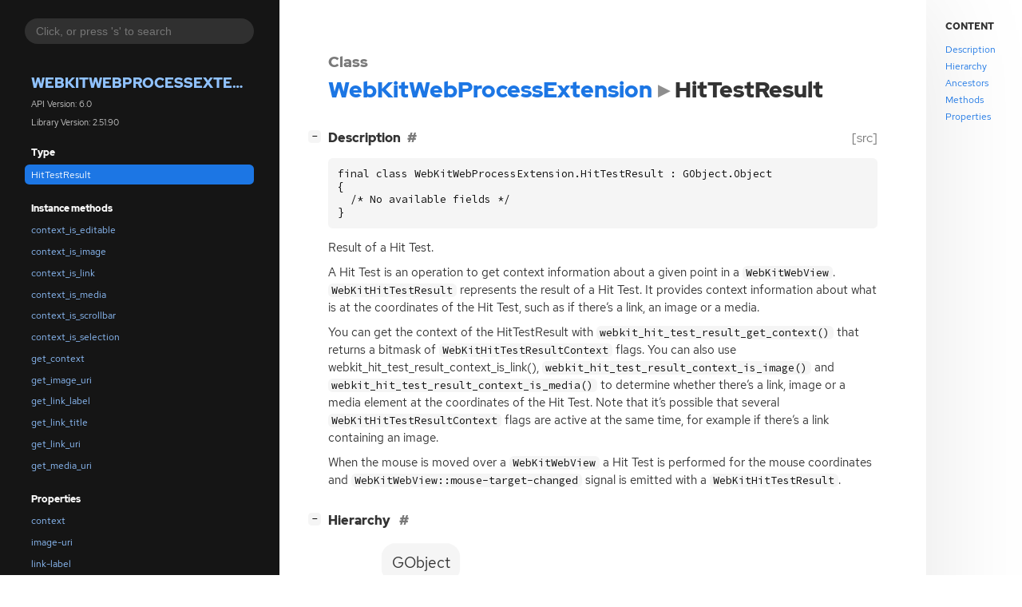

--- FILE ---
content_type: text/html
request_url: https://webkitgtk.org/reference/webkitgtk-web-process-extension/unstable/class.HitTestResult.html
body_size: 3831
content:
<!--
SPDX-FileCopyrightText: The WebKit GTK and WPE teams

SPDX-License-Identifier: BSD, LGPL-2.1
-->

<!DOCTYPE html>
<html lang="en">
<head>
  <title>WebKitWebProcessExtension.HitTestResult</title>
  <meta name="viewport" content="width=device-width, initial-scale=1">

  <meta charset="utf-8" />

  
  <meta property="og:type" content="website"/>

  

  
  <meta property="og:title" content="WebKitWebProcessExtension.HitTestResult"/>
  <meta property="og:description" content="Reference for WebKitWebProcessExtension.HitTestResult"/>
  <meta name="twitter:title" content="WebKitWebProcessExtension.HitTestResult"/>
  <meta name="twitter:description" content="Reference for WebKitWebProcessExtension.HitTestResult"/>


  
  <meta name="twitter:card" content="summary"/>

  
  
  
  

  <link rel="stylesheet" href="style.css" type="text/css" />

  

  
  <script src="gtk4-urlmap.js"></script>
  
  
  <script src="fzy.js"></script>
  <script src="search.js"></script>
  
  <script src="main.js"></script>
</head>

<body>
  <div id="body-wrapper" tabindex="-1">

    <nav class="sidebar devhelp-hidden">
      
      
      <div class="search section">
        <form id="search-form" autocomplete="off">
          <input id="search-input" type="text" name="do-not-autocomplete" placeholder="Click, or press 's' to search" autocomplete="off"/>
        </form>
      </div>
      
      <div class="section namespace">
        <h3><a href="index.html">WebKitWebProcessExtension</a></h3>
        <p>API Version: 6.0</p>
        
        <p>Library Version: 2.51.90</p>
        
      </div>
      
<div class="section">
  <h5>Type</h5>
  <div class="links">
    <a class="current" href="class.HitTestResult.html#description">HitTestResult</a>
  </div>
</div>


  


  


  
<div class="section">
  <h5>Instance methods</h5>
  <div class="links">
  
    <a class="method" href="method.HitTestResult.context_is_editable.html">context_is_editable</a>
  
    <a class="method" href="method.HitTestResult.context_is_image.html">context_is_image</a>
  
    <a class="method" href="method.HitTestResult.context_is_link.html">context_is_link</a>
  
    <a class="method" href="method.HitTestResult.context_is_media.html">context_is_media</a>
  
    <a class="method" href="method.HitTestResult.context_is_scrollbar.html">context_is_scrollbar</a>
  
    <a class="method" href="method.HitTestResult.context_is_selection.html">context_is_selection</a>
  
    <a class="method" href="method.HitTestResult.get_context.html">get_context</a>
  
    <a class="method" href="method.HitTestResult.get_image_uri.html">get_image_uri</a>
  
    <a class="method" href="method.HitTestResult.get_link_label.html">get_link_label</a>
  
    <a class="method" href="method.HitTestResult.get_link_title.html">get_link_title</a>
  
    <a class="method" href="method.HitTestResult.get_link_uri.html">get_link_uri</a>
  
    <a class="method" href="method.HitTestResult.get_media_uri.html">get_media_uri</a>
  
  </div>
</div>



  
<div class="section">
  <h5>Properties</h5>
  <div class="links">
  
    <a class="property" href="property.HitTestResult.context.html">context</a>
  
    <a class="property" href="property.HitTestResult.image-uri.html">image-uri</a>
  
    <a class="property" href="property.HitTestResult.link-label.html">link-label</a>
  
    <a class="property" href="property.HitTestResult.link-title.html">link-title</a>
  
    <a class="property" href="property.HitTestResult.link-uri.html">link-uri</a>
  
    <a class="property" href="property.HitTestResult.media-uri.html">media-uri</a>
  
  </div>
</div>



  


  


  



      <div class="section generator">
        <p>Generated by <a href="https://gitlab.gnome.org/GNOME/gi-docgen">gi-docgen</a> 2023.4</p>
      </div>
    </nav>

    <button id="btn-to-top" class="hidden"><span class="up-arrow"></span></button>

    
<section id="main" class="content">
  <header>
    <h3>Class</h3>
    <h1 aria-label="Name"><a href="index.html">WebKitWebProcessExtension</a><span class="sep" role="presentation"></span>HitTestResult</h1>
  </header>

  <section>
    <summary>
      <div class="docblock">
        <p></p>
      </div>

      <div class="toggle-wrapper">
        <h4 id="description" style="display:flex;">
          Description
          <a href="#description" class="anchor"></a>
          
          <a class="srclink" title="go to source location" href="https://github.com/WebKit/WebKit/tree/main/Source/WebKit/Shared/API/glib/WebKitHitTestResult.cpp#L31">[src]</a>
          
        </h4>

        <pre><code>final class WebKitWebProcessExtension.HitTestResult : GObject.Object
{
  /* No available fields */
}</pre></code>

        <div class="docblock">
          <p>Result of a Hit&nbsp;Test.</p>
<p>A Hit Test is an operation to get context information about a given
point in a <code>WebKitWebView</code>. <code>WebKitHitTestResult</code> represents the
result of a Hit Test. It provides context information about what is
at the coordinates of the Hit Test, such as if there&#8217;s a link,
an image or a&nbsp;media.</p>
<p>You can get the context of the HitTestResult with
<code>webkit_hit_test_result_get_context()</code> that returns a bitmask of
<code>WebKitHitTestResultContext</code> flags. You can also use
webkit_hit_test_result_context_is_link(), <code>webkit_hit_test_result_context_is_image()</code> and
<code>webkit_hit_test_result_context_is_media()</code> to determine whether there&#8217;s
a link, image or a media element at the coordinates of the Hit Test.
Note that it&#8217;s possible that several <code>WebKitHitTestResultContext</code> flags
are active at the same time, for example if there&#8217;s a link containing an&nbsp;image.</p>
<p>When the mouse is moved over a <code>WebKitWebView</code> a Hit Test is performed
for the mouse coordinates and <code>WebKitWebView::mouse-target-changed</code>
signal is emitted with a <code>WebKitHitTestResult</code>.</p>
        </div>

        <div class="docblock">
          
          
          
        </div>

        
      </div>
    </summary>

    
    <div class="toggle-wrapper hierarchy">
      <h4 id="hierarchy">
        Hierarchy
        <a href="#hierarchy" class="anchor"></a>
      </h4>
      <div class="docblock" alt="Hierarchy for WebKitWebProcessExtension.HitTestResult">
        <?xml version="1.0" encoding="UTF-8" standalone="no"?>
<!DOCTYPE svg PUBLIC "-//W3C//DTD SVG 1.1//EN"
 "http://www.w3.org/Graphics/SVG/1.1/DTD/svg11.dtd">
<!-- Generated by graphviz version 14.1.1 (0)
 -->
<!-- Title: hierarchy Pages: 1 -->
<svg width="174pt" height="116pt"
 viewBox="0.00 0.00 174.00 116.00" xmlns="http://www.w3.org/2000/svg" xmlns:xlink="http://www.w3.org/1999/xlink">
<g id="graph0" class="graph" transform="scale(1 1) rotate(0) translate(4 112)">
<title>hierarchy</title>
<!-- this -->
<g id="node1" class="node">
<title>this</title>
<g id="a_node1"><a xlink:title="WebKitHitTestResult">
<path fill="none" stroke="black" d="M154,-36C154,-36 12,-36 12,-36 6,-36 0,-30 0,-24 0,-24 0,-12 0,-12 0,-6 6,0 12,0 12,0 154,0 154,0 160,0 166,-6 166,-12 166,-12 166,-24 166,-24 166,-30 160,-36 154,-36"/>
<text xml:space="preserve" text-anchor="middle" x="83" y="-13.32" font-family="Times,serif" font-size="14.00">WebKitHitTestResult</text>
</a>
</g>
</g>
<!-- ancestor_0 -->
<g id="node2" class="node">
<title>ancestor_0</title>
<g id="a_node2"><a xlink:title="GObject.Object">
<path fill="none" stroke="black" d="M107.88,-108C107.88,-108 58.12,-108 58.12,-108 52.12,-108 46.12,-102 46.12,-96 46.12,-96 46.12,-84 46.12,-84 46.12,-78 52.12,-72 58.12,-72 58.12,-72 107.88,-72 107.88,-72 113.88,-72 119.88,-78 119.88,-84 119.88,-84 119.88,-96 119.88,-96 119.88,-102 113.88,-108 107.88,-108"/>
<text xml:space="preserve" text-anchor="middle" x="83" y="-85.33" font-family="Times,serif" font-size="14.00">GObject</text>
</a>
</g>
</g>
<!-- ancestor_0&#45;&#45;this -->
<g id="edge1" class="edge">
<title>ancestor_0&#45;&#45;this</title>
<path fill="none" stroke="black" d="M83,-71.7C83,-60.85 83,-46.92 83,-36.1"/>
</g>
</g>
</svg>

      </div>
    </div>
    

    
    <div class="toggle-wrapper ancestors">
      <h4 id="ancestors">
        Ancestors
        <a href="#ancestors" class="anchor"></a>
      </h4>

      <div class="docblock">
        <ul>
        
          
          <li class="class"><a class="external" href="javascript:void(0)" data-link="class.Object.html" data-namespace="GObject">GObject</a></li>
          
        
        </ul>
      </div>
    </div>
    

    

    

    

    

    
    <div class="toggle-wrapper methods">
      <h4 id="methods">
        Instance methods
        <a href="#methods" class="anchor"></a>
      </h4>

      <div class="docblock">
      
        <div class="">
          <h6><a href="method.HitTestResult.context_is_editable.html">webkit_hit_test_result_context_is_editable</a></h6>
          <div class="docblock">
            <p>Gets whether <code>WEBKIT_HIT_TEST_RESULT_CONTEXT_EDITABLE</code> flag is present in
<code>WebKitHitTestResult:context</code>.</p>
          </div>
          <div class="docblock">
            <p></p>
          </div>
        </div>
      
        <div class="">
          <h6><a href="method.HitTestResult.context_is_image.html">webkit_hit_test_result_context_is_image</a></h6>
          <div class="docblock">
            <p>Gets whether <code>WEBKIT_HIT_TEST_RESULT_CONTEXT_IMAGE</code> flag is present in
<code>WebKitHitTestResult:context</code>.</p>
          </div>
          <div class="docblock">
            <p></p>
          </div>
        </div>
      
        <div class="">
          <h6><a href="method.HitTestResult.context_is_link.html">webkit_hit_test_result_context_is_link</a></h6>
          <div class="docblock">
            <p>Gets whether <code>WEBKIT_HIT_TEST_RESULT_CONTEXT_LINK</code> flag is present in
<code>WebKitHitTestResult:context</code>.</p>
          </div>
          <div class="docblock">
            <p></p>
          </div>
        </div>
      
        <div class="">
          <h6><a href="method.HitTestResult.context_is_media.html">webkit_hit_test_result_context_is_media</a></h6>
          <div class="docblock">
            <p>Gets whether <code>WEBKIT_HIT_TEST_RESULT_CONTEXT_MEDIA</code> flag is present in
<code>WebKitHitTestResult:context</code>.</p>
          </div>
          <div class="docblock">
            <p></p>
          </div>
        </div>
      
        <div class="">
          <h6><a href="method.HitTestResult.context_is_scrollbar.html">webkit_hit_test_result_context_is_scrollbar</a></h6>
          <div class="docblock">
            <p>Gets whether <code>WEBKIT_HIT_TEST_RESULT_CONTEXT_SCROLLBAR</code> flag is present in
<code>WebKitHitTestResult:context</code>.</p>
          </div>
          <div class="docblock">
            <p></p>
          </div>
        </div>
      
        <div class="">
          <h6><a href="method.HitTestResult.context_is_selection.html">webkit_hit_test_result_context_is_selection</a></h6>
          <div class="docblock">
            <p>Gets whether <code>WEBKIT_HIT_TEST_RESULT_CONTEXT_SELECTION</code> flag is present in
<code>WebKitHitTestResult:context</code>.</p>
          </div>
          <div class="docblock">
            <p><span class="emblem available">since: 2.8</span></p>
          </div>
        </div>
      
        <div class="">
          <h6><a href="method.HitTestResult.get_context.html">webkit_hit_test_result_get_context</a></h6>
          <div class="docblock">
            <p>Gets the value of the <code>WebKitHitTestResult:context</code> property.</p>
          </div>
          <div class="docblock">
            <p></p>
          </div>
        </div>
      
        <div class="">
          <h6><a href="method.HitTestResult.get_image_uri.html">webkit_hit_test_result_get_image_uri</a></h6>
          <div class="docblock">
            <p>Gets the value of the <code>WebKitHitTestResult:image-uri</code> property.</p>
          </div>
          <div class="docblock">
            <p></p>
          </div>
        </div>
      
        <div class="">
          <h6><a href="method.HitTestResult.get_link_label.html">webkit_hit_test_result_get_link_label</a></h6>
          <div class="docblock">
            <p>Gets the value of the <code>WebKitHitTestResult:link-label</code> property.</p>
          </div>
          <div class="docblock">
            <p></p>
          </div>
        </div>
      
        <div class="">
          <h6><a href="method.HitTestResult.get_link_title.html">webkit_hit_test_result_get_link_title</a></h6>
          <div class="docblock">
            <p>Gets the value of the <code>WebKitHitTestResult:link-title</code> property.</p>
          </div>
          <div class="docblock">
            <p></p>
          </div>
        </div>
      
        <div class="">
          <h6><a href="method.HitTestResult.get_link_uri.html">webkit_hit_test_result_get_link_uri</a></h6>
          <div class="docblock">
            <p>Gets the value of the <code>WebKitHitTestResult:link-uri</code> property.</p>
          </div>
          <div class="docblock">
            <p></p>
          </div>
        </div>
      
        <div class="">
          <h6><a href="method.HitTestResult.get_media_uri.html">webkit_hit_test_result_get_media_uri</a></h6>
          <div class="docblock">
            <p>Gets the value of the <code>WebKitHitTestResult:media-uri</code> property.</p>
          </div>
          <div class="docblock">
            <p></p>
          </div>
        </div>
      
      </div>

      
        
        <div class="toggle-wrapper default-hide ancestor-methods"><h5 style="display:block;">Methods inherited from <a class="external" href="javascript:void(0)" data-link="class.Object.html" data-namespace="GObject">GObject</a> (43)</h5>
          <div class="docblock">
          
            <div class="docblock">
              <p>Please see&nbsp;<a class="external" href="javascript:void(0)" data-link="class.Object.html#methods" data-namespace="GObject">GObject</a>&nbsp;for a full list of methods.</em></p>
            </div>
          
          </div>
        </div>
        
      

      
    </div>
    

    
    <div class="toggle-wrapper properties">
      <h4 id="properties">
        Properties
        <a href="#properties" class="anchor"></a>
      </h4>

      
      <div class="docblock">
      
        <div class="">
          <h6><a href="property.HitTestResult.context.html">WebKitWebProcessExtension.HitTestResult:context</a></h6>
          <div class="docblock">
            <p>Bitmask of <code>WebKitHitTestResultContext</code> flags representing
the context of the <code>WebKitHitTestResult</code>.</p>
          </div>
          <div class="docblock">
            <p></p>
          </div>
        </div>
      
        <div class="">
          <h6><a href="property.HitTestResult.image-uri.html">WebKitWebProcessExtension.HitTestResult:image-uri</a></h6>
          <div class="docblock">
            <p>The <span class="caps">URI</span> of the image if flag <code>WEBKIT_HIT_TEST_RESULT_CONTEXT_IMAGE</code>
is present in <code>WebKitHitTestResult:context</code>.</p>
          </div>
          <div class="docblock">
            <p></p>
          </div>
        </div>
      
        <div class="">
          <h6><a href="property.HitTestResult.link-label.html">WebKitWebProcessExtension.HitTestResult:link-label</a></h6>
          <div class="docblock">
            <p>The label of the link if flag <code>WEBKIT_HIT_TEST_RESULT_CONTEXT_LINK</code>
is present in <code>WebKitHitTestResult:context</code>.</p>
          </div>
          <div class="docblock">
            <p></p>
          </div>
        </div>
      
        <div class="">
          <h6><a href="property.HitTestResult.link-title.html">WebKitWebProcessExtension.HitTestResult:link-title</a></h6>
          <div class="docblock">
            <p>The title of the link if flag <code>WEBKIT_HIT_TEST_RESULT_CONTEXT_LINK</code>
is present in <code>WebKitHitTestResult:context</code>.</p>
          </div>
          <div class="docblock">
            <p></p>
          </div>
        </div>
      
        <div class="">
          <h6><a href="property.HitTestResult.link-uri.html">WebKitWebProcessExtension.HitTestResult:link-uri</a></h6>
          <div class="docblock">
            <p>The <span class="caps">URI</span> of the link if flag <code>WEBKIT_HIT_TEST_RESULT_CONTEXT_LINK</code>
is present in <code>WebKitHitTestResult:context</code>.</p>
          </div>
          <div class="docblock">
            <p></p>
          </div>
        </div>
      
        <div class="">
          <h6><a href="property.HitTestResult.media-uri.html">WebKitWebProcessExtension.HitTestResult:media-uri</a></h6>
          <div class="docblock">
            <p>The <span class="caps">URI</span> of the media if flag <code>WEBKIT_HIT_TEST_RESULT_CONTEXT_MEDIA</code>
is present in <code>WebKitHitTestResult:context</code>.</p>
          </div>
          <div class="docblock">
            <p></p>
          </div>
        </div>
      
      </div>
      

      
        
      

      

    </div>
    

    
    <div class="signals toggle-wrapper">
      <h4 id="signals">
        Signals
        <a href="#signals" class="anchor"></a>
      </h4>

      

      
        
        <div class="toggle-wrapper default-hide ancestor-signals"><h5 style="display:block;">Signals inherited from <a class="external" href="javascript:void(0)" data-link="class.Object.html" data-namespace="GObject">GObject</a> (1)</h5>
          <div class="docblock">
          <h6><a class="external" href="javascript:void(0)" data-namespace="GObject" data-link="signal.Object.notify.html">GObject::notify</a></h6>
            <div class="docblock">
              <p>The notify signal is emitted on an object when one of its properties has
its value set through g_object_set_property(), g_object_set(), et&nbsp;al.</p>
            </div>
          </div>
        </div>
        
      

      

    </div>
    

    
    <div class="class toggle-wrapper default-hide">
      <h4 id="class-struct">
        Class structure
        <a href="#class-struct" class="anchor"></a>
      </h4>

      <div class="docblock">
        <pre><code>struct WebKitWebProcessExtensionHitTestResultClass {
  GObjectClass parent_class;
  
}</code></pre>
      </div>

      <div class="docblock">
        <p>No description available.</p>
      </div>

      
      <div class="docblock">
        <h6>Class members</h6>

        <dl class="members">
        
          <dt><code>parent_class: GObjectClass</code></dt>
          <dd><p>No description available.</p></dd>
        
        </dd>
      </div>
      
    </div>
    

    

    

  </section>
</section>


    
<div id="toc" class="toc">
  <nav aria-labelledby="toc-title">
    <p id="toc-title">Content</p>
    <ul class="toc-list">
      <li class="toc-list-item"><a href="#description"><span class="link-text">Description</span></a></li>
      
      
      <li class="toc-list-item"><a href="#hierarchy"><span class="link-text">Hierarchy</span></a></li>
      
      
      <li class="toc-list-item"><a href="#ancestors"><span class="link-text">Ancestors</span></a></li>
      
      
      

      

      
<li class="toc-list-item"><a href="#methods"><span class="link-text">Methods</span></a></li>


      
<li class="toc-list-item"><a href="#properties"><span class="link-text">Properties</span></a></li>


      

      

      

    </ul>
  </nav>
</div>


    <section id="search" class="content hidden"></section>

    <footer>
    
    </footer>
  </div>
</body>
</html>

--- FILE ---
content_type: application/javascript
request_url: https://webkitgtk.org/reference/webkitgtk-web-process-extension/unstable/search.js
body_size: 2928
content:
// SPDX-FileCopyrightText: 2021 GNOME Foundation
//
// SPDX-License-Identifier: Apache-2.0 OR GPL-3.0-or-later

(function() {

const QUERY_TYPES = [
    "alias",
    "bitfield",
    "callback",
    "class",
    "constant",
    "content",
    "ctor",
    "domain",
    "enum",
    "function_macro",
    "function",
    "interface",
    "method",
    "property",
    "record",
    "signal",
    "type_func",
    "union",
    "vfunc",
];
const QUERY_PATTERN = new RegExp("^(" + QUERY_TYPES.join('|') + ")\\s*:\\s*", 'i');

const TYPE_NAMES = {
    "alias": "alias",
    "bitfield": "flags",
    "callback": "callback",
    "class": "class",
    "constant": "constant",
    "content": "content",
    "ctor": "constructor",
    "domain": "error",
    "enum": "enum",
    "function_macro": "macro",
    "function": "function",
    "interface": "interface",
    "method": "method",
    "property": "property",
    "record": "struct",
    "signal": "signal",
    "type_func": "function",
    "union": "union",
    "vfunc": "vfunc",
};

const TYPE_CLASSES = {
    "alias": "alias",
    "bitfield": "flags",
    "callback": "callback",
    "class": "class",
    "constant": "constant",
    "content": "extra_content",
    "ctor": "ctor",
    "domain": "domain",
    "enum": "enum",
    "function_macro": "function_macro",
    "function": "function",
    "interface": "interface",
    "method": "method",
    "property": "property",
    "record": "record",
    "signal": "signal",
    "type_func": "type_func",
    "union": "union",
    "vfunc": "vfunc",
};

const fzy = window.fzy;
const searchParams = getSearchParams();
const refs = {
    input: null,
    form: null,
    search: null,
    main: null,
    toc: null,
};

let searchIndex = undefined;
let searchResults = [];

// Exports
window.onInitSearch = onInitSearch;

/* Event handlers */

function onInitSearch() {
    fetchJSON('index.json', onDidLoadSearchIndex);
}

function onDidLoadSearchIndex(data) {
    searchIndex = new SearchIndex(data)

    refs.input  = document.querySelector("#search-input");
    refs.form   = document.querySelector("#search-form");
    refs.search = document.querySelector("#search");
    refs.main   = document.querySelector("#main");
    refs.toc    = document.querySelector("#toc");

    attachInputHandlers();

    if (searchParams.q) {
        search(searchParams.q);
    }
}

function getNakedUrl() {
    return window.location.href.split("?")[0].split("#")[0];
}

function onDidSearch() {
    const query = refs.input.value;
    if (query) {
        search(query);
    }
    else {
        hideSearchResults();
    }
}

function onDidSubmit(ev) {
    ev.preventDefault();
    if (searchResults.length == 1) {
        window.location.href = searchResults[0].href;
    }
}

function attachInputHandlers() {
    if (refs.input.value === "") {
        refs.input.value === searchParams.q || "";
    }

    refs.input.addEventListener('keyup', debounce(500, onDidSearch))
    refs.form.addEventListener('submit', onDidSubmit)
}

/* Searching */

function searchQuery(query) {
    const q = matchQuery(query);
    const docs = searchIndex.searchDocs(q.term, q.type);

    const results = docs.map(function(doc) {
        return {
            name: doc.name,
            type: doc.type,
            text: getLabelForDocument(doc, searchIndex.meta),
            href: getLinkForDocument(doc),
            summary: doc.summary,
            deprecated: doc.deprecated,
        };
    });

    return results;
}

function search(query) {
    searchResults = searchQuery(query)
    showResults(query, searchResults);
}

/* Rendering */

function showSearchResults() {
    addClass(refs.main, "hidden");
    if (refs.toc) {
        addClass(refs.toc, "hidden");
    }
    removeClass(refs.search, "hidden");
}

function hideSearchResults() {
    addClass(refs.search, "hidden");
    removeClass(refs.main, "hidden");
    if (refs.toc) {
        removeClass(refs.toc, "hidden");
    }
}

function renderResults(query, results) {
    let html = "";

    html += "<h1>Results for &quot;" + query + "&quot; (" + results.length + ")</h1>" +
                "<div id=\"search-results\">"

    if (results.length === 0) {
        html += "No results found.";
    }
    else {
        html += "<div class=\"results\"><dl>";
        results.forEach(function(item) {
            html += "<dt class=\"result " + TYPE_CLASSES[item.type] + "\">" +
                      "<a href=\"" + item.href + "\">" + item.text + "</a>" +
                      "&nbsp;<span class=\"result emblem " + TYPE_CLASSES[item.type] + "\">" + TYPE_NAMES[item.type] + "</span>";
            if (item.deprecated) {
                html += "&nbsp;<span class=\"emblem deprecated\">deprecated:&nbsp;" + item.deprecated + "</span>";
            }
            html += "</dt>" +
                    "<dd>" + item.summary + "</dd>";
        });
        html += "</dl></div>";
    }

    html += "</div>";

    return html;
}

function showResults(query, results) {
    if (window.history && typeof window.history.pushState === "function") {
        let baseUrl = getNakedUrl();
        let extra = "?q=" + encodeURIComponent(refs.input.value);
        window.history.replaceState(refs.input.value, "", baseUrl + extra + window.location.hash);
    }

    window.title = "Results for: " + query;
    window.scroll({ top: 0 })
    refs.search.innerHTML = renderResults(query, results);
    showSearchResults(search);
}


/* Search data instance */

function SearchIndex(searchIndex) {
    this.symbols = searchIndex.symbols;
    this.meta = searchIndex.meta;
}
SearchIndex.prototype.searchDocs = function searchDocs(term, type) {
    const filteredSymbols = !type ?
        this.symbols :
        this.symbols.filter(s => s.type === type);
    const results = fzy.filter(term, filteredSymbols, doc => getTextForDocument(doc, this.meta))
    return results.map(i => i.item)
}


/* Search metadata selectors */

function getLinkForDocument(doc) {
    switch (doc.type) {
        case "alias": return "alias." + doc.name + ".html";
        case "bitfield": return "flags." + doc.name + ".html";
        case "callback": return "callback." + doc.name + ".html";
        case "class": return "class." + doc.name + ".html";
        case "class_method": return "class_method." + doc.struct_for + "." + doc.name + ".html";
        case "constant": return "const." + doc.name + ".html";
        case "content": return doc.href;
        case "ctor": return "ctor." + doc.type_name + "." + doc.name + ".html";
        case "domain": return "error." + doc.name + ".html";
        case "enum": return "enum." + doc.name + ".html";
        case "function": return "func." + doc.name + ".html";
        case "function_macro": return "func." + doc.name + ".html";
        case "interface": return "iface." + doc.name + ".html";
        case "method": return "method." + doc.type_name + "." + doc.name + ".html";
        case "property": return "property." + doc.type_name + "." + doc.name + ".html";
        case "record": return "struct." + doc.name + ".html";
        case "signal": return "signal." + doc.type_name + "." + doc.name + ".html";
        case "type_func": return "type_func." + doc.type_name + "." + doc.name + ".html";
        case "union": return "union." + doc.name + ".html";
        case "vfunc": return "vfunc." + doc.type_name + "." + doc.name + ".html";
    }
    return null;
}

function getLabelForDocument(doc, meta) {
    switch (doc.type) {
        case "alias":
        case "bitfield":
        case "callback":
        case "class":
        case "domain":
        case "enum":
        case "interface":
        case "record":
        case "union":
            return "<code>" + doc.ctype + "</code>";

        case "class_method":
        case "constant":
        case "ctor":
        case "function":
        case "function_macro":
        case "method":
        case "type_func":
            return "<code>" + doc.ident + "</code>";

        // NOTE: meta.ns added for more consistent results, otherwise
        // searching for "Button" would return all signals, properties
        // and vfuncs (eg "Button.clicked") before the actual object
        // (eg "GtkButton") because "Button" matches higher with starting
        // sequences.
        case "property":
            return "<code>" + meta.ns + doc.type_name + ":" + doc.name + "</code>";
        case "signal":
            return "<code>" + meta.ns + doc.type_name + "::" + doc.name + "</code>";
        case "vfunc":
            return "<code>" + meta.ns + doc.type_name + "." + doc.name + "</code>";

        case "content":
            return doc.name;
    }

    return null;
}

function getTextForDocument(doc, meta) {
    switch (doc.type) {
        case "alias":
        case "bitfield":
        case "callback":
        case "class":
        case "domain":
        case "enum":
        case "interface":
        case "record":
        case "union":
            return doc.ctype;

        case "class_method":
        case "constant":
        case "ctor":
        case "function":
        case "function_macro":
        case "method":
        case "type_func":
            return doc.ident;

        // NOTE: meta.ns added for more consistent results, otherwise
        // searching for "Button" would return all signals, properties
        // and vfuncs (eg "Button.clicked") before the actual object
        // (eg "GtkButton") because "Button" matches higher with starting
        // sequences.
        case "property":
            return meta.ns + doc.type_name + ":" + doc.name;
        case "signal":
            return meta.ns + doc.type_name + "::" + doc.name;
        case "vfunc":
            return meta.ns + doc.type_name + "." + doc.name;

        case "content":
            return doc.name;
    }

    return null;
}


// Helpers

function fetchJSON(url, callback) {
    const request = new XMLHttpRequest();
    request.open('GET', url, true);
    request.onreadystatechange = function() {
        if (request.readyState === XMLHttpRequest.DONE) {
            const status = request.status;

            if (status === 0 || (status >= 200 && status < 400)) {
                callback(JSON.parse(request.responseText));
            }
        }
    }
    request.send(null);
}

function getSearchParams() {
    const params = {};
    window.location.search.substring(1).split('&')
        .map(function(s) {
            const pair = s.split('=');
            params[decodeURIComponent(pair[0])] =
                typeof pair[1] === 'undefined' ? null : decodeURIComponent(pair[1].replace(/\+/g, '%20'));
        });
    return params;
}

function matchQuery(input) {
    let type = null
    let term = input

    const matches = term.match(QUERY_PATTERN);
    if (matches) {
        type = matches[1];
        term = term.substring(matches[0].length);
    }

    // Remove all spaces, fzy will handle things gracefully.
    term = term.replace(/\s+/g, '')

    return { type: type, term: term }
}

function debounce(delay, fn) {
    let timeout;
    let savedArgs

    return function() {
        const self = this;
        savedArgs = Array.prototype.slice.call(arguments);

        if (timeout) {
            clearTimeout(timeout);
        }

        timeout = setTimeout(function() {
            fn.apply(self, savedArgs)
            timeout = undefined
        }, delay)
    }
}

})()


--- FILE ---
content_type: application/javascript
request_url: https://webkitgtk.org/reference/webkitgtk-web-process-extension/unstable/gtk4-urlmap.js
body_size: 343
content:
const baseURLApiLevelSuffix = (function (uri) {
  const slashPos = uri.lastIndexOf("/");
  const dashPos = uri.lastIndexOf("-", slashPos);
  return uri.substring(dashPos, slashPos + 1);
})(window.location.href);
baseURLs = [
  ["GLib", "https://docs.gtk.org/glib/"],
  ["GObject", "https://docs.gtk.org/gobject/"],
  ["Gio", "https://docs.gtk.org/gio/"],
  ["Gdk", "https://docs.gtk.org/gdk4/"],
  ["Gtk", "https://docs.gtk.org/gtk4/"],
  ["JavaScriptCore", "../javascriptcoregtk" + baseURLApiLevelSuffix],
  ["Soup", "https://gnome.pages.gitlab.gnome.org/libsoup/libsoup-3.0/"],
  ["WebKit", "../webkitgtk" + baseURLApiLevelSuffix],
  ["WebKitWebProcessExtension", "../webkitgtk-web-process-extension" + baseURLApiLevelSuffix]
]
